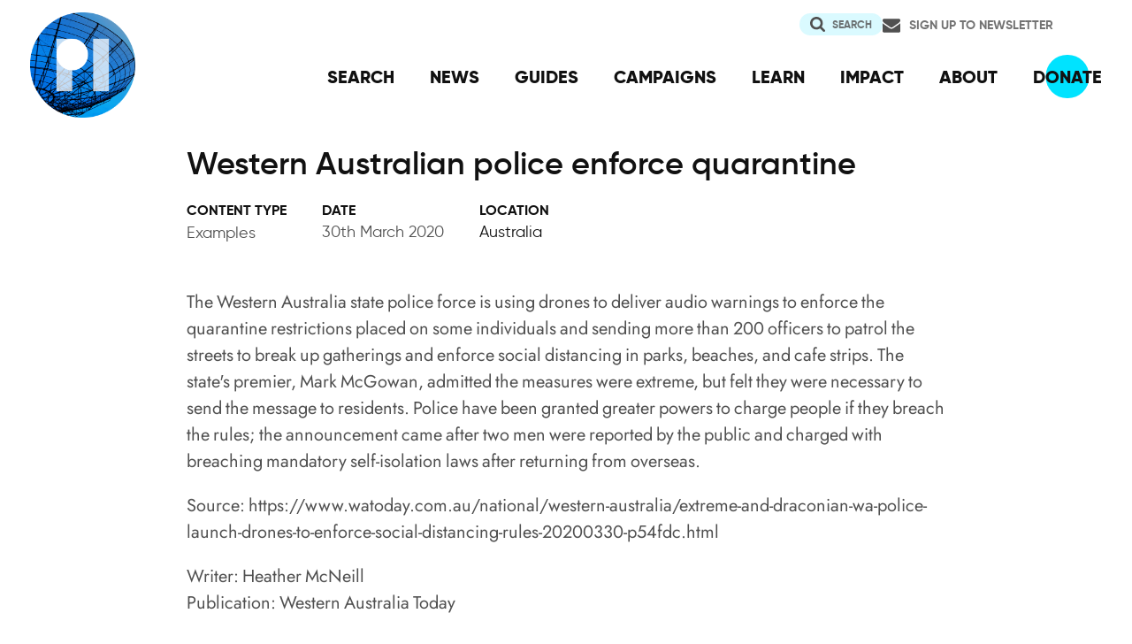

--- FILE ---
content_type: text/html; charset=UTF-8
request_url: https://privacyinternational.org/examples/3614/western-australian-police-enforce-quarantine
body_size: 5992
content:
<!DOCTYPE html>
<html lang="en" dir="ltr" prefix="og: https://ogp.me/ns#">
  <head>
    <meta charset="utf-8" />
<meta name="description" content="The Western Australia state police force is using drones to deliver audio warnings to enforce the quarantine restrictions placed on some individuals and sending more than 200 officers to patrol the streets to break up gatherings and enforce social distancing in parks, beaches, and cafe strips." />
<link rel="canonical" href="http://privacyinternational.org/examples/3614/western-australian-police-enforce-quarantine" />
<meta name="rights" content="Creative Commons Attribution-ShareAlike 4.0 International" />
<link rel="icon" href="/sites/default/files/fav/favicon.ico" />
<link rel="icon" sizes="16x16" href="/sites/default/files/fav/favicon-16x16.png" />
<link rel="icon" sizes="32x32" href="/sites/default/files/fav/favicon-32x32.png" />
<link rel="icon" sizes="96x96" href="/sites/default/files/fav/favicon-96x96.png" />
<link rel="icon" sizes="192x192" href="/sites/default/files/fav/android-icon-192x192.png" />
<link rel="apple-touch-icon" href="/sites/default/files/fav/apple-icon-60x60.png" />
<link rel="apple-touch-icon" sizes="72x72" href="/sites/default/files/fav/apple-icon-72x72.png" />
<link rel="apple-touch-icon" sizes="76x76" href="/sites/default/files/fav/apple-icon-76x76.png" />
<link rel="apple-touch-icon" sizes="114x114" href="/sites/default/files/fav/apple-icon-114x114.png" />
<link rel="apple-touch-icon" sizes="120x120" href="/sites/default/files/fav/apple-icon-120x120.png" />
<link rel="apple-touch-icon" sizes="144x144" href="/sites/default/files/fav/apple-icon-144x144.png" />
<link rel="apple-touch-icon" sizes="152x152" href="/sites/default/files/fav/apple-icon-152x152.png" />
<link rel="apple-touch-icon" sizes="180x180" href="/sites/default/files/fav/apple-icon-180x180.png" />
<link rel="apple-touch-icon-precomposed" href="/sites/default/files/fav/apple-icon-57x57.png" />
<link rel="apple-touch-icon-precomposed" sizes="72x72" href="/sites/default/files/fav/apple-icon-72x72.png" />
<link rel="apple-touch-icon-precomposed" sizes="76x76" href="/sites/default/files/fav/apple-icon-76x76.png" />
<link rel="apple-touch-icon-precomposed" sizes="114x114" href="/sites/default/files/fav/apple-icon-114x114.png" />
<link rel="apple-touch-icon-precomposed" sizes="120x120" href="/sites/default/files/fav/apple-icon-120x120.png" />
<link rel="apple-touch-icon-precomposed" sizes="144x144" href="/sites/default/files/fav/apple-icon-114x114.png" />
<link rel="apple-touch-icon-precomposed" sizes="152x152" href="/sites/default/files/fav/apple-icon-152x152.png" />
<link rel="apple-touch-icon-precomposed" sizes="180x180" href="/sites/default/files/fav/apple-icon-180x180.png" />
<meta property="og:site_name" content="Privacy International" />
<meta property="og:url" content="http://privacyinternational.org/examples/3614/western-australian-police-enforce-quarantine" />
<meta property="og:title" content="Western Australian police enforce quarantine" />
<meta property="og:description" content="The Western Australia state police force is using drones to deliver audio warnings to enforce the quarantine restrictions placed on some individuals and sending more than 200 officers to patrol the streets to break up gatherings and enforce social distancing in parks, beaches, and cafe strips." />
<meta name="twitter:card" content="summary_large_image" />
<meta name="twitter:description" content="The Western Australia state police force is using drones to deliver audio warnings to enforce the quarantine restrictions placed on some individuals and sending more than 200 officers to patrol the streets to break up gatherings and enforce social distancing in parks, beaches, and cafe strips." />
<meta name="twitter:title" content="Western Australian police enforce quarantine" />
<meta name="twitter:site" content="@privacyint" />
<meta name="twitter:site:id" content="20982910" />
<meta name="twitter:creator:id" content="20982910" />
<meta name="twitter:creator" content="@privacyint" />
<meta name="Generator" content="Drupal 10 (https://www.drupal.org)" />
<meta name="MobileOptimized" content="width" />
<meta name="HandheldFriendly" content="true" />
<meta name="viewport" content="width=device-width, initial-scale=1.0" />
<link rel="alternate" hreflang="en" href="http://privacyinternational.org/examples/3614/western-australian-police-enforce-quarantine" />

    <title>Western Australian police enforce quarantine | Privacy International</title>
    <link rel="stylesheet" media="all" href="/libraries/drupal-superfish/css/superfish.css?t9be3j" />
<link rel="stylesheet" media="all" href="/themes/contrib/stable/css/system/components/align.module.css?t9be3j" />
<link rel="stylesheet" media="all" href="/themes/contrib/stable/css/system/components/fieldgroup.module.css?t9be3j" />
<link rel="stylesheet" media="all" href="/themes/contrib/stable/css/system/components/container-inline.module.css?t9be3j" />
<link rel="stylesheet" media="all" href="/themes/contrib/stable/css/system/components/clearfix.module.css?t9be3j" />
<link rel="stylesheet" media="all" href="/themes/contrib/stable/css/system/components/details.module.css?t9be3j" />
<link rel="stylesheet" media="all" href="/themes/contrib/stable/css/system/components/hidden.module.css?t9be3j" />
<link rel="stylesheet" media="all" href="/themes/contrib/stable/css/system/components/item-list.module.css?t9be3j" />
<link rel="stylesheet" media="all" href="/themes/contrib/stable/css/system/components/js.module.css?t9be3j" />
<link rel="stylesheet" media="all" href="/themes/contrib/stable/css/system/components/nowrap.module.css?t9be3j" />
<link rel="stylesheet" media="all" href="/themes/contrib/stable/css/system/components/position-container.module.css?t9be3j" />
<link rel="stylesheet" media="all" href="/themes/contrib/stable/css/system/components/reset-appearance.module.css?t9be3j" />
<link rel="stylesheet" media="all" href="/themes/contrib/stable/css/system/components/resize.module.css?t9be3j" />
<link rel="stylesheet" media="all" href="/themes/contrib/stable/css/system/components/system-status-counter.css?t9be3j" />
<link rel="stylesheet" media="all" href="/themes/contrib/stable/css/system/components/system-status-report-counters.css?t9be3j" />
<link rel="stylesheet" media="all" href="/themes/contrib/stable/css/system/components/system-status-report-general-info.css?t9be3j" />
<link rel="stylesheet" media="all" href="/themes/contrib/stable/css/system/components/tablesort.module.css?t9be3j" />
<link rel="stylesheet" media="all" href="/modules/contrib/better_exposed_filters/css/better_exposed_filters.css?t9be3j" />
<link rel="stylesheet" media="all" href="/themes/contrib/stable/css/core/assets/vendor/normalize-css/normalize.css?t9be3j" />
<link rel="stylesheet" media="all" href="/themes/contrib/stable/css/core/normalize-fixes.css?t9be3j" />
<link rel="stylesheet" media="all" href="/themes/contrib/classy/css/components/action-links.css?t9be3j" />
<link rel="stylesheet" media="all" href="/themes/contrib/classy/css/components/breadcrumb.css?t9be3j" />
<link rel="stylesheet" media="all" href="/themes/contrib/classy/css/components/button.css?t9be3j" />
<link rel="stylesheet" media="all" href="/themes/contrib/classy/css/components/collapse-processed.css?t9be3j" />
<link rel="stylesheet" media="all" href="/themes/contrib/classy/css/components/container-inline.css?t9be3j" />
<link rel="stylesheet" media="all" href="/themes/contrib/classy/css/components/details.css?t9be3j" />
<link rel="stylesheet" media="all" href="/themes/contrib/classy/css/components/exposed-filters.css?t9be3j" />
<link rel="stylesheet" media="all" href="/themes/contrib/classy/css/components/field.css?t9be3j" />
<link rel="stylesheet" media="all" href="/themes/contrib/classy/css/components/form.css?t9be3j" />
<link rel="stylesheet" media="all" href="/themes/contrib/classy/css/components/icons.css?t9be3j" />
<link rel="stylesheet" media="all" href="/themes/contrib/classy/css/components/inline-form.css?t9be3j" />
<link rel="stylesheet" media="all" href="/themes/contrib/classy/css/components/item-list.css?t9be3j" />
<link rel="stylesheet" media="all" href="/themes/contrib/classy/css/components/link.css?t9be3j" />
<link rel="stylesheet" media="all" href="/themes/contrib/classy/css/components/links.css?t9be3j" />
<link rel="stylesheet" media="all" href="/themes/contrib/classy/css/components/menu.css?t9be3j" />
<link rel="stylesheet" media="all" href="/themes/contrib/classy/css/components/more-link.css?t9be3j" />
<link rel="stylesheet" media="all" href="/themes/contrib/classy/css/components/pager.css?t9be3j" />
<link rel="stylesheet" media="all" href="/themes/contrib/classy/css/components/tabledrag.css?t9be3j" />
<link rel="stylesheet" media="all" href="/themes/contrib/classy/css/components/tableselect.css?t9be3j" />
<link rel="stylesheet" media="all" href="/themes/contrib/classy/css/components/tablesort.css?t9be3j" />
<link rel="stylesheet" media="all" href="/themes/contrib/classy/css/components/tabs.css?t9be3j" />
<link rel="stylesheet" media="all" href="/themes/contrib/classy/css/components/textarea.css?t9be3j" />
<link rel="stylesheet" media="all" href="/themes/contrib/classy/css/components/ui-dialog.css?t9be3j" />
<link rel="stylesheet" media="all" href="/themes/contrib/classy/css/components/messages.css?t9be3j" />
<link rel="stylesheet" media="all" href="/themes/custom/privacy_international_2020/css/styles.css?t9be3j" />

    
  </head>
  <body class="path-node page-node-type-resource">
        <a href="#main-content" class="visually-hidden focusable skip-link">
      Skip to main content
    </a>
    
      <div class="dialog-off-canvas-main-canvas" data-off-canvas-main-canvas>
    <div class="layout-container">
  <a id="top"></a>

  <header role="banner">
      <div class="region region-branding">
    <div id="block-privacy-international-2020-site-branding" class="block block-system block-system-branding-block">
  
    
        <a href="/" rel="home" class="site-logo">
      <img src="#" alt="Home" class="random-logo" />

      <noscript>
        <img src="themes/custom/privacy_international_2020/images/logos/logo-1.png" alt="Home" />
      </noscript>
    </a>
  </div>

  </div>

      <div class="region region-header">
    <div id="block-newsletterlink-2" class="block block-block-content block-block-content5084d3cd-be5b-4f28-9432-55f7f74c4805">
  
    
      
            <div class="clearfix text-formatted field field--name-body field--type-text-with-summary field--label-hidden field__item"><p><a href="https://action.privacyinternational.org/user/register">Sign up to Newsletter</a></p></div>
      
  </div>
<div class="views-exposed-form bef-exposed-form block block-views-exposed-filter-blocks block-views-exposed-filter-blocks-block" data-drupal-selector="views-exposed-form-privacyinternationalweb-index-search-page-1" id="block-privacy-international-2020-viewsexposedfilterblock">
  
    
      <form action="/search" method="get" id="views-exposed-form-privacyinternationalweb-index-search-page-1" accept-charset="UTF-8">
  <div class="form--inline clearfix">
  <div data-drupal-selector="edit-actions" class="form-actions js-form-wrapper form-wrapper" id="edit-actions"><input data-drupal-selector="edit-submit-privacyinternationalweb-index-search" type="submit" id="edit-submit-privacyinternationalweb-index-search" value="Search" class="button js-form-submit form-submit" />
</div>

</div>

</form>

  </div>
<div id="block-mainnavigation" class="block block-superfish block-superfishmain">
  
    
      
<ul id="superfish-main" class="menu sf-menu sf-main sf-horizontal sf-style-none" role="menu" aria-label="Menu">
  

  
  <li id="main-menu-link-content46d94688-1876-4055-a46c-fd3ac68bc004" class="sf-depth-1 sf-no-children sf-first" role="none">
    
          <a href="/advanced-search" class="sf-depth-1" role="menuitem">SEARCH</a>
    
    
    
    
      </li>


  
  <li id="main-menu-link-content530832b5-3034-4876-91d9-05ae3788343d" class="sf-depth-1 sf-no-children" role="none">
    
          <a href="/news" class="sf-depth-1" role="menuitem">NEWS</a>
    
    
    
    
      </li>


  
  <li id="main-menu-link-contentc46ee1e8-22eb-4841-a215-c41b012272ac" class="sf-depth-1 sf-no-children" role="none">
    
          <a href="/guides" class="sf-depth-1" role="menuitem">GUIDES</a>
    
    
    
    
      </li>


  
  <li id="main-menu-link-contentd3f174fd-e7b4-4776-8076-92851a44bcd0" class="sf-depth-1 sf-no-children" role="none">
    
          <a href="/campaigns" class="sf-depth-1" role="menuitem">CAMPAIGNS</a>
    
    
    
    
      </li>


  
  <li id="main-menu-link-contentf06060a5-83c4-482a-9393-ec9187b5b18f" class="sf-depth-1 sf-no-children" role="none">
    
          <a href="/learn" class="sf-depth-1" role="menuitem">LEARN</a>
    
    
    
    
      </li>


  
  <li id="main-menu-link-content3e6a0723-2eee-4e3e-a93d-86f9ba3f4f7d" class="sf-depth-1 sf-no-children" role="none">
    
          <a href="/impact" class="sf-depth-1" role="menuitem">IMPACT</a>
    
    
    
    
      </li>


  
  <li id="main-menu-link-contentc4b3d233-8bfe-43c1-b039-b9cfb1b93ead" class="sf-depth-1 sf-no-children" role="none">
    
          <a href="/about" class="sf-depth-1" role="menuitem">ABOUT</a>
    
    
    
    
      </li>


  
  <li id="main-menu-link-content5cba7e89-68b8-4354-a0a3-ff0aaa81c78e" class="sf-depth-1 sf-no-children" role="none">
    
          <a href="https://action.privacyinternational.org/civicrm/contribute/transact?reset=1&amp;id=1" class="sf-depth-1 sf-external" role="menuitem">DONATE</a>
    
    
    
    
      </li>


</ul>

  </div>

  </div>

  </header>

  
        <div class="region region-highlighted">
    <div data-drupal-messages-fallback class="hidden"></div>

  </div>

  
  <main>
            <div class="region region-content-top">
    <div id="block-privacy-international-2020-page-title" class="block block-core block-page-title-block">
  
    
      
  <h1 class="page-title"><span class="field field--name-title field--type-string field--label-hidden">Western Australian police enforce quarantine</span>
</h1>


  </div>

  </div>

    
    <a id="main-content" tabindex="-1"></a>
    
    <div class="layout-content">
        <div class="region region-content">
    <div id="block-privacy-international-2020-content" class="block block-system block-system-main-block">
  
    
      <div class="node node--type-resource node--view-mode-full ds-3col-stacked clearfix">

  

  <div class="group-header">
    
  </div>

  <div class="group-left">
    
            <div class="field field--name-bundle-fieldnode field--type-ds field--label-hidden field__item">Examples</div>
      
  <div class="field field--name-field-date field--type-datetime field--label-above">
    <div class="field__label">Date</div>
              <div class="field__item"><time datetime="2020-03-30T12:00:00Z" class="datetime">30th March 2020</time>
</div>
          </div>

  <div class="field field--name-field-location-region-locale field--type-entity-reference field--label-above">
    <div class="field__label">Location</div>
          <div class="field__items">
              <div class="field__item"><a href="/location/australia" hreflang="en">Australia</a></div>
              </div>
      </div>

  </div>

  <div class="group-middle">
    
            <div class="clearfix text-formatted field field--name-body field--type-text-with-summary field--label-hidden field__item"><p>The Western Australia state police force is using drones to deliver audio warnings to enforce the quarantine restrictions placed on some individuals and sending more than 200 officers to patrol the streets to break up gatherings and enforce social distancing in parks, beaches, and cafe strips. The state's premier, Mark McGowan, admitted the measures were extreme, but felt they were necessary to send the message to residents. Police have been granted greater powers to charge people if they breach the rules; the announcement came after two men were reported by the public and charged with breaching mandatory self-isolation laws after returning from overseas.</p>

<p>Source: https://www.watoday.com.au/national/western-australia/extreme-and-draconian-wa-police-launch-drones-to-enforce-social-distancing-rules-20200330-p54fdc.html</p>

<p>Writer: Heather McNeill<br>
Publication: Western Australia Today</p></div>
      
  <div class="field field--name-field-type-of-abuse field--type-entity-reference field--label-above">
    <div class="field__label">See more examples</div>
          <div class="field__items">
              <div class="field__item"><a href="/examples/tracking-global-response-covid-19" hreflang="en">Tracking the Global Response to COVID-19</a></div>
          <div class="field__item"><a href="/examples/public-space" hreflang="en">Public space</a></div>
          <div class="field__item"><a href="/examples/law-enforcement" hreflang="en">Law enforcement</a></div>
              </div>
      </div>

  </div>

  <div class="group-right">
    
  <div class="field field--name-field-campaign-name field--type-entity-reference field--label-above">
    <div class="field__label">Our campaign</div>
          <div class="field__items">
              <div class="field__item"><a href="/campaigns/fighting-global-covid-19-power-grab" hreflang="en">Fighting the Global Covid-19 Power-Grab</a></div>
              </div>
      </div>

  <div class="field field--name-field-topic field--type-entity-reference field--label-above">
    <div class="field__label">Learn more</div>
          <div class="field__items">
              <div class="field__item"><a href="/learn/drones-surveillance" hreflang="en">Drones Surveillance</a></div>
              </div>
      </div>

  </div>

  <div class="group-footer">
    
  </div>

</div>


  </div>

  </div>

    </div>
      </main>

        <div class="region region-content-bottom">
    <nav role="navigation" aria-labelledby="block-privacy-international-2020-publicengagement-menu" id="block-privacy-international-2020-publicengagement" class="block block-menu navigation menu--public-engagement-">
      
  <h2 id="block-privacy-international-2020-publicengagement-menu">Get Involved</h2>
  

        
                <ul class="menu menu--level-1">
                    <li class="menu-item">
        <a href="https://action.privacyinternational.org" title="Act with US">Act with Us</a>
              </li>
                <li class="menu-item">
        <a href="https://action.privacyinternational.org/civicrm/contribute/transact?reset=1&amp;id=1" title="We need your support, donate now">Donate</a>
              </li>
                <li class="menu-item">
        <a href="https://action.privacyinternational.org" title="Join">Join</a>
              </li>
        </ul>
  


  </nav>

  </div>

  
  <footer role="contentinfo">
    <div class="footer-wrapper">
      <div class="back-to-top">
        <a href="#top" title="Back to top">
          <img src="/themes/custom/privacy_international_2020/images/arrow-up-white.svg" alt="Back to top button" />
        </a>
      </div>

                <div class="region region-footer-left">
    <div id="block-newslettertemp" class="block block-block-content block-block-content146072cf-2f3a-45a1-bc65-57eb698389a3">
  
      <h2>Newsletter</h2>
    
      
            <div class="clearfix text-formatted field field--name-body field--type-text-with-summary field--label-hidden field__item"><p><a href="https://action.privacyinternational.org/user/register">Click here to sign-up to our mailing-list!</a></p>

<p><span style="display:none"><a href="https://mastodon.xyz/@privacyint" rel="me">Mastodon</a></span></p>
</div>
      
  </div>

  </div>

      
      <div class="footer-links">
                    <div class="region region-footer-top">
    <nav role="navigation" aria-labelledby="block-socialmedia-menu" id="block-socialmedia" class="block block-menu navigation menu--social-media">
      
  <h2 id="block-socialmedia-menu">Follow Us</h2>
  

        
                <ul class="menu menu--level-1">
                    <li class="menu-item">
        <a href="https://facebook.com/PrivacyInternational/" class="social social-facebook">Facebook</a>
              </li>
                <li class="menu-item">
        <a href="https://www.instagram.com/privacyinternational/" class="social social-instagram">Instagram</a>
              </li>
                <li class="menu-item">
        <a href="https://mastodon.xyz/@privacyint" rel="me" class="social social-mastodon">Mastodon</a>
              </li>
                <li class="menu-item">
        <a href="/rss.xml" class="social social-rss" data-drupal-link-system-path="rss.xml">RSS</a>
              </li>
                <li class="menu-item">
        <a href="https://twitter.com/privacyint" class="social social-twitter" title="Twitter">Twitter</a>
              </li>
                <li class="menu-item">
        <a href="https://www.youtube.com/channel/UCwyKZWhsD2YFg8huOaO3IOg" class="social social-youtube">Youtube</a>
              </li>
        </ul>
  


  </nav>
<nav role="navigation" aria-labelledby="block-privacy-international-2020-main-navigation-menu" id="block-privacy-international-2020-main-navigation" class="block block-menu navigation menu--main">
      
  <h2 id="block-privacy-international-2020-main-navigation-menu">Navigation</h2>
  

        
                <ul class="menu menu--level-1">
                    <li class="menu-item">
        <a href="/advanced-search" data-drupal-link-system-path="advanced-search">SEARCH</a>
              </li>
                <li class="menu-item">
        <a href="/news" data-drupal-link-system-path="news">NEWS</a>
              </li>
                <li class="menu-item">
        <a href="/guides" data-drupal-link-system-path="guides">GUIDES</a>
              </li>
                <li class="menu-item">
        <a href="/campaigns" data-drupal-link-system-path="campaigns">CAMPAIGNS</a>
              </li>
                <li class="menu-item">
        <a href="/learn" data-drupal-link-system-path="learn">LEARN</a>
              </li>
                <li class="menu-item">
        <a href="/impact" data-drupal-link-system-path="impact">IMPACT</a>
              </li>
                <li class="menu-item">
        <a href="/about" data-drupal-link-system-path="about">ABOUT</a>
              </li>
                <li class="menu-item">
        <a href="https://action.privacyinternational.org/civicrm/contribute/transact?reset=1&amp;id=1">DONATE</a>
              </li>
        </ul>
  


  </nav>

  </div>

        
                    <div class="region region-footer">
    <nav role="navigation" aria-labelledby="block-privacy-international-2020-footer-menu" id="block-privacy-international-2020-footer" class="block block-menu navigation menu--footer">
      
  <h2 id="block-privacy-international-2020-footer-menu">How We Fight</h2>
  

        
                <ul class="menu menu--level-1">
                    <li class="menu-item">
        <a href="/movement" title="Our Global Reach" data-drupal-link-system-path="taxonomy/term/727">Our Global Reach</a>
              </li>
                <li class="menu-item">
        <a href="/advocacy" data-drupal-link-system-path="taxonomy/term/728">Advocacy and Litigation</a>
              </li>
                <li class="menu-item">
        <a href="/reveal" data-drupal-link-system-path="taxonomy/term/726">Research</a>
              </li>
                <li class="menu-item">
        <a href="/legal-action" data-drupal-link-system-path="taxonomy/term/770">Legal Action</a>
              </li>
                <li class="menu-item">
        <a href="/demand" data-drupal-link-system-path="demand">Our Demands</a>
              </li>
        </ul>
  


  </nav>
<nav role="navigation" aria-labelledby="block-privacy-international-2020-about-menu" id="block-privacy-international-2020-about" class="block block-menu navigation menu--about">
      
  <h2 id="block-privacy-international-2020-about-menu">About</h2>
  

        
                <ul class="menu menu--level-1">
                    <li class="menu-item">
        <a href="/impact" data-drupal-link-system-path="impact">Our Impact</a>
              </li>
                <li class="menu-item">
        <a href="/about/governance" data-drupal-link-system-path="taxonomy/term/762">Governance</a>
              </li>
                <li class="menu-item">
        <a href="/about/people" data-drupal-link-system-path="taxonomy/term/763">People</a>
              </li>
                <li class="menu-item">
        <a href="/about/opportunities" data-drupal-link-system-path="taxonomy/term/764">Opportunities</a>
              </li>
                <li class="menu-item">
        <a href="/about/financials" data-drupal-link-system-path="taxonomy/term/765">Financial</a>
              </li>
                <li class="menu-item">
        <a href="https://status.privacyinternational.org" title="Downtime monitor for PI Services">Service Status</a>
              </li>
        </ul>
  


  </nav>
<nav role="navigation" aria-labelledby="block-privacy-international-2020-privacy-menu" id="block-privacy-international-2020-privacy" class="block block-menu navigation menu--privacy">
      
  <h2 id="block-privacy-international-2020-privacy-menu">Privacy</h2>
  

        
                <ul class="menu menu--level-1">
                    <li class="menu-item">
        <a href="/basic-page/618/how-we-use-and-protect-your-data" data-drupal-link-system-path="node/618">How We Use Your Data</a>
              </li>
                <li class="menu-item">
        <a href="/blog/989/our-history-security-and-what-we-do-now" data-drupal-link-system-path="node/989">How We Learned</a>
              </li>
                <li class="menu-item">
        <a href="/basic-page/618/how-we-use-and-protect-your-data#cookies" data-drupal-link-system-path="node/618">Why Cookies?!</a>
              </li>
        </ul>
  


  </nav>
<nav role="navigation" aria-labelledby="block-privacy-international-2020-resources-menu" id="block-privacy-international-2020-resources" class="block block-menu navigation menu--resources">
      
  <h2 id="block-privacy-international-2020-resources-menu">Resources</h2>
  

        
                <ul class="menu menu--level-1">
                    <li class="menu-item">
        <a href="/learning-resources/privacy-matters" data-drupal-link-system-path="taxonomy/term/772">Why Privacy Matters</a>
              </li>
                <li class="menu-item">
        <a href="/learn" data-drupal-link-system-path="learn">Learn about issues</a>
              </li>
                <li class="menu-item">
        <a href="/learning-resources/data-protection-guide" title="A guide for policy engagement on Data Protection" data-drupal-link-system-path="taxonomy/term/512">Learn about Data Protection</a>
              </li>
                <li class="menu-item">
        <a href="/examples" title="Index of media stories and reports about exploitation" data-drupal-link-system-path="examples">Browse Examples of Abuse</a>
              </li>
                <li class="menu-item">
        <a href="/learning-resources/technology-pill-podcast" title="The Technology Pill podcast" data-drupal-link-system-path="taxonomy/term/907">Listen to our podcast</a>
              </li>
        </ul>
  


  </nav>
<div id="block-privacy-international-2020-contactus" class="block block-block-content block-block-content97cb66ff-d5ca-427f-8e67-90ba8469b632">
  
      <h2>Contact Us</h2>
    
      
            <div class="clearfix text-formatted field field--name-body field--type-text-with-summary field--label-hidden field__item"><p>62 Britton Street,<br>
London,&nbsp;EC1M 5UY<br>
UK</p>

<p>Charity Registration No: 1147471</p>

<p><a href="/cdn-cgi/l/email-protection#f29b9c949db282809b8493918b9b9c8697809c93869b9d9c939edc9d8095">Click here to contact us.</a></p>

<p><a href="/cdn-cgi/l/email-protection#3747455244447747455e4156544e5e594352455956435e5859565b19584550">Click here for media and press enquiries.</a></p></div>
      
  </div>

  </div>

              </div>
    </div>
  </footer>

</div>
  </div>

    
    <script data-cfasync="false" src="/cdn-cgi/scripts/5c5dd728/cloudflare-static/email-decode.min.js"></script><script type="application/json" data-drupal-selector="drupal-settings-json">{"path":{"baseUrl":"\/","pathPrefix":"","currentPath":"node\/3614","currentPathIsAdmin":false,"isFront":false,"currentLanguage":"en"},"pluralDelimiter":"\u0003","suppressDeprecationErrors":true,"superfish":{"superfish-main":{"id":"superfish-main","sf":{"animation":{"opacity":"show","height":"show"},"speed":"fast","autoArrows":false,"dropShadows":false},"plugins":{"smallscreen":{"cloneParent":0,"mode":"window_width"},"supposition":true,"supersubs":true}}},"ajaxTrustedUrl":{"\/search":true},"user":{"uid":0,"permissionsHash":"6ca569e324888680f269d06fd6b7a44afc4d9e5fc0805fa267aa58edb75eecc7"}}</script>
<script src="/core/assets/vendor/jquery/jquery.min.js?v=3.7.1"></script>
<script src="/core/assets/vendor/once/once.min.js?v=1.0.1"></script>
<script src="/core/misc/drupalSettingsLoader.js?v=10.5.3"></script>
<script src="/core/misc/drupal.js?v=10.5.3"></script>
<script src="/core/misc/drupal.init.js?v=10.5.3"></script>
<script src="/modules/contrib/better_exposed_filters/js/better_exposed_filters.js?t9be3j"></script>
<script src="/themes/custom/privacy_international_2020/js_min/privacy-international-2020.javascript.min.js?v=1.x"></script>
<script src="/modules/contrib/superfish/js/superfish.js?v=2.0"></script>
<script src="/libraries/drupal-superfish/superfish.js?t9be3j"></script>
<script src="/libraries/drupal-superfish/jquery.hoverIntent.minified.js?t9be3j"></script>
<script src="/libraries/drupal-superfish/sfsmallscreen.js?t9be3j"></script>
<script src="/libraries/drupal-superfish/supersubs.js?t9be3j"></script>
<script src="/libraries/drupal-superfish/supposition.js?t9be3j"></script>

  <script defer data-api="/api/event" data-domain="privacyinternational.org" src="/js/script.js"></script><script>(function(){function c(){var b=a.contentDocument||a.contentWindow.document;if(b){var d=b.createElement('script');d.innerHTML="window.__CF$cv$params={r:'9c2935c36fd4eee6',t:'MTc2OTE5MTQyOQ=='};var a=document.createElement('script');a.src='/cdn-cgi/challenge-platform/scripts/jsd/main.js';document.getElementsByTagName('head')[0].appendChild(a);";b.getElementsByTagName('head')[0].appendChild(d)}}if(document.body){var a=document.createElement('iframe');a.height=1;a.width=1;a.style.position='absolute';a.style.top=0;a.style.left=0;a.style.border='none';a.style.visibility='hidden';document.body.appendChild(a);if('loading'!==document.readyState)c();else if(window.addEventListener)document.addEventListener('DOMContentLoaded',c);else{var e=document.onreadystatechange||function(){};document.onreadystatechange=function(b){e(b);'loading'!==document.readyState&&(document.onreadystatechange=e,c())}}}})();</script></body>
</html>
